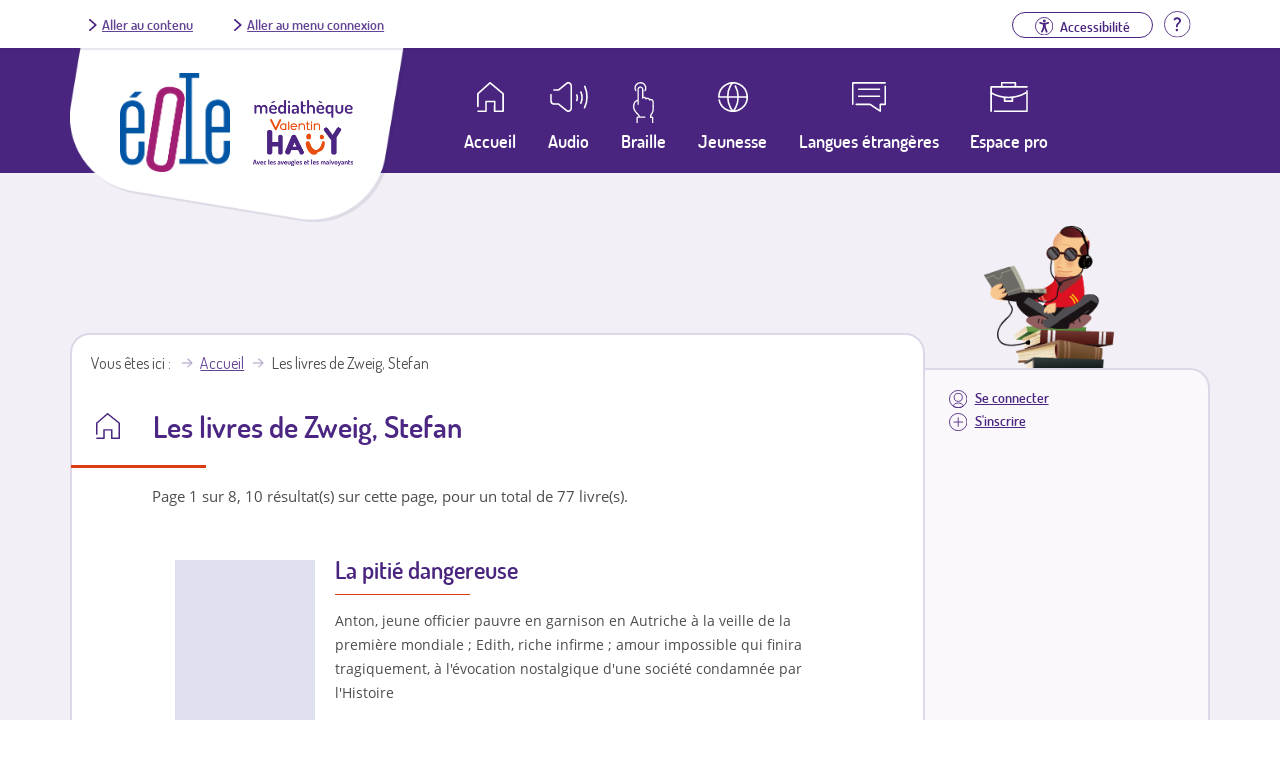

--- FILE ---
content_type: text/html; charset=utf-8
request_url: https://eole.avh.asso.fr/auteur/Zweig,%20Stefan
body_size: 6428
content:
<!DOCTYPE html>
<!--[if IEMobile 7]><html class="iem7" lang="fr" dir="ltr"><![endif]-->
<!--[if lte IE 6]><html class="lt-ie9 lt-ie8 lt-ie7" lang="fr" dir="ltr"><![endif]-->
<!--[if (IE 7)&(!IEMobile)]><html class="lt-ie9 lt-ie8" lang="fr" dir="ltr"><![endif]-->
<!--[if IE 8]><html class="lt-ie9" lang="fr" dir="ltr"><![endif]-->
<!--[if (gte IE 9)|(gt IEMobile 7)]><!--><html lang="fr" dir="ltr"><!--<![endif]-->
<head>
<meta charset="utf-8" />
<link rel="shortcut icon" href="https://eole.avh.asso.fr/sites/all/themes/avh-mediatheque/favicon.ico" type="image/vnd.microsoft.icon" />
<meta name="viewport" content="width=device-width, initial-scale=1" />
<meta name="MobileOptimized" content="width" />
<meta name="HandheldFriendly" content="true" />
<meta name="apple-mobile-web-app-capable" content="yes" />
<title>Résultat de recherche pour l'auteur Zweig, Stefan Page 1 sur 8, 10 résultat(s) sur cette page, pour un total de 77 livre(s)</title>
<style>
@import url("https://eole.avh.asso.fr/modules/system/system.base.css?sqdpgq");
@import url("https://eole.avh.asso.fr/modules/system/system.menus.css?sqdpgq");
@import url("https://eole.avh.asso.fr/modules/system/system.messages.css?sqdpgq");
@import url("https://eole.avh.asso.fr/modules/system/system.theme.css?sqdpgq");
</style>
<style>
@import url("https://eole.avh.asso.fr/sites/all/modules/contrib/date/date_api/date.css?sqdpgq");
@import url("https://eole.avh.asso.fr/modules/field/theme/field.css?sqdpgq");
@import url("https://eole.avh.asso.fr/sites/all/modules/contrib/logintoboggan/logintoboggan.css?sqdpgq");
@import url("https://eole.avh.asso.fr/modules/node/node.css?sqdpgq");
@import url("https://eole.avh.asso.fr/modules/search/search.css?sqdpgq");
@import url("https://eole.avh.asso.fr/modules/user/user.css?sqdpgq");
@import url("https://eole.avh.asso.fr/sites/all/modules/contrib/views/css/views.css?sqdpgq");
@import url("https://eole.avh.asso.fr/sites/all/modules/contrib/media/modules/media_wysiwyg/css/media_wysiwyg.base.css?sqdpgq");
</style>
<style>
@import url("https://eole.avh.asso.fr/sites/all/modules/contrib/ctools/css/ctools.css?sqdpgq");
@import url("https://eole.avh.asso.fr/sites/all/modules/contrib/text_resize/text_resize.css?sqdpgq");
@import url("https://eole.avh.asso.fr/sites/all/modules/contrib/taxonomy_access/taxonomy_access.css?sqdpgq");
@import url("https://eole.avh.asso.fr/modules/taxonomy/taxonomy.css?sqdpgq");
@import url("https://eole.avh.asso.fr/sites/all/themes/avh-mediatheque/css/classic-toolbar.min.4fc15a34.css?sqdpgq");
</style>
<style media="screen">
@import url("https://eole.avh.asso.fr/sites/all/themes/adaptivetheme/at_core/css/at.layout.css?sqdpgq");
@import url("https://eole.avh.asso.fr/sites/all/themes/avh-mediatheque/css/avh.css?sqdpgq");
@import url("https://eole.avh.asso.fr/sites/all/themes/avh-mediatheque/css/global.base.css?sqdpgq");
@import url("https://eole.avh.asso.fr/sites/all/themes/avh-mediatheque/css/global.styles.css?sqdpgq");
@import url("https://eole.avh.asso.fr/sites/all/themes/avh-mediatheque/css/font-awesome.min.css?sqdpgq");
</style>
<link type="text/css" rel="stylesheet" href="https://eole.avh.asso.fr/sites/default/files/adaptivetheme/avh_mediatheque_files/avh_mediatheque.responsive.layout.css?sqdpgq" media="only screen" />
<link type="text/css" rel="stylesheet" href="https://eole.avh.asso.fr/sites/all/themes/avh-mediatheque/css/responsive.custom.css?sqdpgq" media="only screen" />
<link type="text/css" rel="stylesheet" href="https://eole.avh.asso.fr/sites/all/themes/avh-mediatheque/css/responsive.smartphone.portrait.css?sqdpgq" media="only screen and (max-width:320px)" />
<link type="text/css" rel="stylesheet" href="https://eole.avh.asso.fr/sites/all/themes/avh-mediatheque/css/responsive.smartphone.landscape.css?sqdpgq" media="only screen and (min-width:321px) and (max-width:480px)" />
<link type="text/css" rel="stylesheet" href="https://eole.avh.asso.fr/sites/all/themes/avh-mediatheque/css/responsive.tablet.portrait.css?sqdpgq" media="only screen and (min-width:481px) and (max-width:768px)" />
<link type="text/css" rel="stylesheet" href="https://eole.avh.asso.fr/sites/all/themes/avh-mediatheque/css/responsive.tablet.landscape.css?sqdpgq" media="only screen and (min-width:769px) and (max-width:1024px)" />
<link type="text/css" rel="stylesheet" href="https://eole.avh.asso.fr/sites/all/themes/avh-mediatheque/css/responsive.desktop.css?sqdpgq" media="only screen and (min-width:1025px)" />

<!--[if (lt IE 9)&(!IEMobile 7)]>
<style media="screen">
@import url("https://eole.avh.asso.fr/sites/default/files/adaptivetheme/avh_mediatheque_files/avh_mediatheque.lt-ie9.layout.css?sqdpgq");
</style>
<![endif]-->
<script src="https://eole.avh.asso.fr/sites/default/files/js/js_YD9ro0PAqY25gGWrTki6TjRUG8TdokmmxjfqpNNfzVU.js"></script>
<script src="https://eole.avh.asso.fr/sites/default/files/js/js_CC-zfeuQHcDhFtVRuKW53h30TL7j_105J32Nz8b8R38.js"></script>
<script src="https://eole.avh.asso.fr/sites/default/files/js/js_X9WCmNpbJZJCKCs33D6eKeQEYrFWQ7b9tbSIp46cxRo.js"></script>
<script>var text_resize_scope = "body";
    var text_resize_minimum = "13";
    var text_resize_maximum = "36";
    var text_resize_line_height_allow = 0;
    var text_resize_line_height_min = "16";
    var text_resize_line_height_max = "42";</script>
<script src="https://eole.avh.asso.fr/sites/default/files/js/js_yrbuGASa6VTN1eTNdZTcYupCG0eRNfV8JLNLp4b5fq0.js"></script>
<script>(function(i,s,o,g,r,a,m){i["GoogleAnalyticsObject"]=r;i[r]=i[r]||function(){(i[r].q=i[r].q||[]).push(arguments)},i[r].l=1*new Date();a=s.createElement(o),m=s.getElementsByTagName(o)[0];a.async=1;a.src=g;m.parentNode.insertBefore(a,m)})(window,document,"script","//www.google-analytics.com/analytics.js","ga");ga("create", "UA-3111067-10", {"cookieDomain":"auto"});ga("set", "anonymizeIp", true);ga("send", "pageview");</script>
<script src="https://eole.avh.asso.fr/sites/default/files/js/js_XmrvvC8kyGGANYxjarJWwnajjoXBGf-up2tsqadjFKA.js"></script>
<script src="https://eole.avh.asso.fr/sites/default/files/js/js_U58PUFlpHERYC-5UhasXwkrTNHFrMclrZ3pqTda8gLc.js"></script>
<script>jQuery.extend(Drupal.settings, {"basePath":"\/","pathPrefix":"","setHasJsCookie":0,"ajaxPageState":{"theme":"avh_mediatheque","theme_token":"Fw_h4pc0P-O-sCuSd4v_ctsCfh-sEohmI3-8OtaHlSI","js":{"misc\/jquery.js":1,"misc\/jquery-extend-3.4.0.js":1,"misc\/jquery-html-prefilter-3.5.0-backport.js":1,"misc\/jquery.once.js":1,"misc\/drupal.js":1,"misc\/jquery.cookie.js":1,"public:\/\/languages\/fr_B2MFK6CxLMeEM8iMPxJ0XRqo3OemEg6mHRH1gvfzVsY.js":1,"sites\/all\/modules\/custom\/avh_download_limit\/avh_download_limit.js":1,"sites\/all\/modules\/contrib\/konamicode\/konamicode.js":1,"0":1,"sites\/all\/modules\/contrib\/text_resize\/text_resize.js":1,"sites\/all\/modules\/google_analytics\/googleanalytics.js":1,"1":1,"sites\/all\/themes\/avh-mediatheque\/js\/toolbar.js":1,"sites\/all\/themes\/avh-mediatheque\/js\/avh.js":1},"css":{"modules\/system\/system.base.css":1,"modules\/system\/system.menus.css":1,"modules\/system\/system.messages.css":1,"modules\/system\/system.theme.css":1,"sites\/all\/modules\/contrib\/date\/date_api\/date.css":1,"modules\/field\/theme\/field.css":1,"sites\/all\/modules\/contrib\/logintoboggan\/logintoboggan.css":1,"modules\/node\/node.css":1,"modules\/search\/search.css":1,"modules\/user\/user.css":1,"sites\/all\/modules\/contrib\/views\/css\/views.css":1,"sites\/all\/modules\/contrib\/media\/modules\/media_wysiwyg\/css\/media_wysiwyg.base.css":1,"sites\/all\/modules\/contrib\/ctools\/css\/ctools.css":1,"sites\/all\/modules\/contrib\/text_resize\/text_resize.css":1,"sites\/all\/modules\/contrib\/taxonomy_access\/taxonomy_access.css":1,"modules\/taxonomy\/taxonomy.css":1,"sites\/all\/themes\/avh-mediatheque\/css\/classic-toolbar.min.4fc15a34.css":1,"sites\/all\/themes\/adaptivetheme\/at_core\/css\/at.layout.css":1,"sites\/all\/themes\/avh-mediatheque\/css\/avh.css":1,"sites\/all\/themes\/avh-mediatheque\/css\/global.base.css":1,"sites\/all\/themes\/avh-mediatheque\/css\/global.styles.css":1,"sites\/all\/themes\/avh-mediatheque\/css\/font-awesome.min.css":1,"public:\/\/adaptivetheme\/avh_mediatheque_files\/avh_mediatheque.responsive.layout.css":1,"sites\/all\/themes\/avh-mediatheque\/css\/responsive.custom.css":1,"sites\/all\/themes\/avh-mediatheque\/css\/responsive.smartphone.portrait.css":1,"sites\/all\/themes\/avh-mediatheque\/css\/responsive.smartphone.landscape.css":1,"sites\/all\/themes\/avh-mediatheque\/css\/responsive.tablet.portrait.css":1,"sites\/all\/themes\/avh-mediatheque\/css\/responsive.tablet.landscape.css":1,"sites\/all\/themes\/avh-mediatheque\/css\/responsive.desktop.css":1,"public:\/\/adaptivetheme\/avh_mediatheque_files\/avh_mediatheque.lt-ie9.layout.css":1}},"konamicodeR":"\/sites\/all\/modules\/contrib\/konamicode","konamicode":{"raptorize":true},"googleanalytics":{"trackOutbound":1,"trackMailto":1,"trackDownload":1,"trackDownloadExtensions":"7z|aac|arc|arj|asf|asx|avi|bin|csv|doc(x|m)?|dot(x|m)?|exe|flv|gif|gz|gzip|hqx|jar|jpe?g|js|mp(2|3|4|e?g)|mov(ie)?|msi|msp|pdf|phps|png|ppt(x|m)?|pot(x|m)?|pps(x|m)?|ppam|sld(x|m)?|thmx|qtm?|ra(m|r)?|sea|sit|tar|tgz|torrent|txt|wav|wma|wmv|wpd|xls(x|m|b)?|xlt(x|m)|xlam|xml|z|zip"},"urlIsAjaxTrusted":{"\/search\/node":true}});</script>
</head>
<body class="html not-front not-logged-in one-sidebar sidebar-second page-auteur page-auteur-zweig-stefan theme-default site-name-hidden lang-fr site-name-éole-un-service-de-la-médiathèque-valentin-haüy section-auteur no-result">

  <div id="background">

        
<div id="page" class="page">

  <header  id="header" role="banner">

    
    <div id="header-top">
      <div class="container">
        <div class="row">
          <div class="skiplinks">
            <a href="#content" class="skiplink">Aller au contenu</a>
            <a href="#menusecondaireuser" class="skiplink" id="go-to-second-menu">Aller au menu connexion</a>
          </div>
          <!-- region: headertop -->
          <div class="region region-headertop"><div class="region-inner clearfix"><div id="block-menu-menu-connexion" class="block block-menu no-title odd first last block-count-1 block-region-headertop block-menu-connexion"  role="navigation"><div class="block-inner clearfix">  
  
  <div class="block-content content"><ul class="menu clearfix"><li class="first last leaf"><li class="leaf help"><a href="/aide" title="Aller à la page d'aide"><img src="/sites/all/themes/avh-mediatheque/images/aide.svg" alt><span class="element-invisible">Aide</span></a></li></li>
</ul></div>
  </div></div></div></div>        </div>
      </div>
    </div>

          <!-- start: Branding -->
      <div id="branding" class="branding-elements clearfix">
        <div class="container">
          <div class="row">
            <div class="logos-wrapper">
                                                <div id="logo">
                                        <a href="/" title="Page d'accueil">
                      <img src="https://eole.avh.asso.fr/sites/all/themes/avh-mediatheque/logo.png" alt="Éole, un service de la Médiathèque Valentin Haüy - retour à l'accueil" /></a>
                  </div>
                              
                              <div id="logo-mediatheque">
                  <a href="http://www.avh.asso.fr/mediatheque/mediatheque.php" title="Afficher le site de la médiathèque (nouvelle fenêtre)" target="_blank"><img class="image-style-none" src="https://eole.avh.asso.fr/sites/all/themes/avh-mediatheque/images/logo-mediatheque.png" alt="Médiathèque Valentin Haüy" /></a>                </div>
                          </div>
          </div>

          
          
          <!-- region: Leaderboard -->
          <div class="region region-leaderboard"><div class="region-inner clearfix"><nav id="block-system-navigation" class="block block-system block-menu no-title odd first last block-count-2 block-region-leaderboard block-navigation"  role="navigation"><div class="block-inner clearfix">  
  
  <div class="block-content content"><button id="close-menu" aria-label="Fermer le menu"><span>Fermer</span><img src="/sites/all/themes/avh-mediatheque/images/close.svg" alt></button><ul id="menu-navigation" class="menu"><li class="first collapsed"><a class="link-container"href="https://eole.avh.asso.fr"><span class="link-text">Accueil</span></a></li>
<li class="collapsed"><a href="/moteur-de-recherche/audio">Audio</a></li>
<li class="collapsed"><a href="/moteur-de-recherche/braille">Braille</a></li>
<li class="collapsed"><a href="/moteur-de-recherche/jeunesse">Jeunesse</a></li>
<li class="leaf"><a href="/moteur-de-recherche/langues-etrangeres">Langues étrangères</a></li>
<li class="collapsed"><a href="/espace-pro">Espace pro</a></li>
<li class="leaf login"><a id="mobile-connexion" href="/user/login">Se connecter</a></li>
<li class="last leaf signin"><a href="/inscription-eole">S'inscrire</a></li>
<li class="leaf btn-menu"><button id="open-menu" aria-label="Ouvrir le menu"><img src="/sites/all/themes/avh-mediatheque/images/menu.svg" alt><span>Menu</span></button></li></ul></div>
  </div></nav></div></div>
        </div><!-- /end #branding -->
      
    <!-- region: Header -->
      </header>


    <!-- Authentified partner's session -->


    
  <!-- Navigation elements -->
      

  <!-- Help -->
  
  <!-- region: Secondary Content -->
  
  <div id="columns" class="columns container">

    <!-- regions: Sidebar second -->
    <div class="region region-sidebar-second sidebar"><div class="region-inner clearfix"><div id="block-menu-menu-menusecondaireuser" class="block block-menu no-title odd first last block-count-3 block-region-sidebar-second block-menu-menusecondaireuser"  role="navigation"><div class="block-inner clearfix">  
  
  <div class="block-content content"><nav id="menusecondaireuser" role="navigation"><ul class="menu clearfix"><li class="first leaf login"><a href="/user/login?destination=/auteur/Zweig,%20Stefan">Se connecter</a></li>
<li class="last leaf signin"><a href="/inscription-eole">S'inscrire</a></li>
</ul></nav></div>
  </div></div></div></div>
    <!-- regions: Sidebar first -->
    
    <div id="content-column" class="content-column" role="main">
      <div class="content-inner">

        <!-- region: Highlighted -->
        
        <section id="main-content">

          
                      <header id="main-content-header" class="clearfix">

              <!-- Breadcrumbs -->
              <div id="breadcrumb" class="clearfix"><nav class="breadcrumb-wrapper with-breadcrumb-label clearfix"><span class="breadcrumb-label">Vous êtes ici</span><ol id="crumbs" class="clearfix"><li class="crumb crumb-first"><a href="/">Accueil</a></li><li class="crumb crumb-last"><span class="crumb-title">Les livres de Zweig, Stefan</span></li></ol></nav></div>
                              <h1 id="page-title">
                  Les livres de Zweig, Stefan                </h1>
              
              
            </header>
          
          <!-- region: Main Content -->
                      <div id="content" class="region">
              <div id="block-system-main" class="block block-system no-title odd first last block-count-4 block-region-content block-main" >  
  
  <div id="search-results"><p>Page 1 sur 8, 10 résultat(s) sur cette page, pour un total de 77 livre(s).</p><div class="item-list"><ul id="listing-results" class="listing-class"><li class="first">
<div id="LivreNotice" class="ds-1col node node-livre-numerique contextual-links-region article even node-search-result view-mode-search_result clearfix">


    <div class="field field-name-couverturelivre field-type-ds field-label-hidden view-mode-result_author_noflag_nogenre"><div class="field-items"><div class="field-item even"><img alt="" src=https://eole.avh.asso.fr/sites/all/themes/avh-mediatheque/images/livre_image_decorative.png></div></div></div><div class="field field-name-title field-type-ds field-label-hidden view-mode-result_author_noflag_nogenre"><div class="field-items"><div class="field-item even"><h3><a href="/la-piti%C3%A9-dangereuse-0">La pitié dangereuse</a></h3></div></div></div><div class="field field-name-body field-type-text-with-summary field-label-hidden view-mode-result_author_noflag_nogenre"><div class="field-items"><div class="field-item even"><p>Anton, jeune officier pauvre en garnison en Autriche à la veille de la première mondiale ; Edith, riche infirme ;   amour impossible qui finira tragiquement, à   l&#039;évocation nostalgique d&#039;une société condamnée   par l&#039;Histoire</p>
</div></div></div><div class="field field-name-field-support field-type-taxonomy-term-reference field-label-inline clearfix view-mode-result_author_noflag_nogenre"><div class="field-label">Support&nbsp;:&nbsp;</div><div class="field-items"><div class="field-item even"><span class="ds-1col taxonomy-term vocabulary-support view-mode-token clearfix">

  
  <div class="field field-name-field-label field-type-text field-label-hidden view-mode-token"><div class="field-items"><div class="field-item even">Braille intégral</div></div></div></span>

</div></div></div><div class="field field-name-field-genre field-type-taxonomy-term-reference field-label-inline clearfix view-mode-result_author_noflag_nogenre"><div class="field-label">Genre&nbsp;:&nbsp;</div><div class="field-items"><div class="field-item even">Romans</div></div></div><div class="field field-name-field-temps-enregistrement field-type-text field-label-inline clearfix view-mode-result_author_noflag_nogenre"><div class="field-label">Durée&nbsp;:&nbsp;</div><div class="field-items"><div class="field-item even">TL - 15 vol.</div></div></div>


</div></li>
<li>
<div id="LivreNotice" class="ds-1col node node-livre-numerique contextual-links-region article even node-search-result view-mode-search_result clearfix">


    <div class="field field-name-couverturelivre field-type-ds field-label-hidden view-mode-result_author_noflag_nogenre"><div class="field-items"><div class="field-item even"><img alt="" src=https://eole.avh.asso.fr/sites/all/themes/avh-mediatheque/images/livre_image_decorative.png></div></div></div><div class="field field-name-title field-type-ds field-label-hidden view-mode-result_author_noflag_nogenre"><div class="field-items"><div class="field-item even"><h3><a href="/le-bouquiniste-de-mendel-0">Le bouquiniste de mendel</a></h3></div></div></div><div class="field field-name-body field-type-text-with-summary field-label-hidden view-mode-result_author_noflag_nogenre"><div class="field-items"><div class="field-item even"></div></div></div><div class="field field-name-field-support field-type-taxonomy-term-reference field-label-inline clearfix view-mode-result_author_noflag_nogenre"><div class="field-label">Support&nbsp;:&nbsp;</div><div class="field-items"><div class="field-item even"><span class="ds-1col taxonomy-term vocabulary-support view-mode-token clearfix">

  
  <div class="field field-name-field-label field-type-text field-label-hidden view-mode-token"><div class="field-items"><div class="field-item even">Braille intégral</div></div></div></span>

</div></div></div><div class="field field-name-field-genre field-type-taxonomy-term-reference field-label-inline clearfix view-mode-result_author_noflag_nogenre"><div class="field-label">Genre&nbsp;:&nbsp;</div><div class="field-items"><div class="field-item even">Nouvelles</div></div></div><div class="field field-name-field-temps-enregistrement field-type-text field-label-inline clearfix view-mode-result_author_noflag_nogenre"><div class="field-label">Durée&nbsp;:&nbsp;</div><div class="field-items"><div class="field-item even">TL - 1 vol.</div></div></div>


</div></li>
<li>
<div id="LivreNotice" class="ds-1col node node-livre-numerique contextual-links-region article even node-search-result view-mode-search_result clearfix">


    <div class="field field-name-couverturelivre field-type-ds field-label-hidden view-mode-result_author_noflag_nogenre"><div class="field-items"><div class="field-item even"><img alt="" src=https://images-eu.ssl-images-amazon.com/images/I/41rcWTOmzML._SL200_.jpg></div></div></div><div class="field field-name-title field-type-ds field-label-hidden view-mode-result_author_noflag_nogenre"><div class="field-items"><div class="field-item even"><h3><a href="/le-monde-dhier-souvenirs-dun-europ%C3%A9en-2">Le monde d&#039;hier. souvenirs d&#039;un européen</a></h3></div></div></div><div class="field field-name-body field-type-text-with-summary field-label-hidden view-mode-result_author_noflag_nogenre"><div class="field-items"><div class="field-item even"><p>L&#039;auteur fait revivre l&#039;insouciance de la Belle Epoque, l&#039;ébranlement de l&#039;Europe, les régimes totalitaires</p>
</div></div></div><div class="field field-name-field-support field-type-taxonomy-term-reference field-label-inline clearfix view-mode-result_author_noflag_nogenre"><div class="field-label">Support&nbsp;:&nbsp;</div><div class="field-items"><div class="field-item even"><span class="ds-1col taxonomy-term vocabulary-support view-mode-token clearfix">

  
  <div class="field field-name-field-label field-type-text field-label-hidden view-mode-token"><div class="field-items"><div class="field-item even">Braille abrégé</div></div></div></span>

</div></div></div><div class="field field-name-field-genre field-type-taxonomy-term-reference field-label-inline clearfix view-mode-result_author_noflag_nogenre"><div class="field-label">Genre&nbsp;:&nbsp;</div><div class="field-items"><div class="field-item even">Europe</div></div></div><div class="field field-name-field-temps-enregistrement field-type-text field-label-inline clearfix view-mode-result_author_noflag_nogenre"><div class="field-label">Durée&nbsp;:&nbsp;</div><div class="field-items"><div class="field-item even">AOE - 16 vol.</div></div></div>


</div></li>
<li>
<div id="LivreNotice" class="ds-1col node node-livre-numerique contextual-links-region article even node-search-result view-mode-search_result clearfix">


    <div class="field field-name-couverturelivre field-type-ds field-label-hidden view-mode-result_author_noflag_nogenre"><div class="field-items"><div class="field-item even"><img alt="" src=https://eole.avh.asso.fr/sites/all/themes/avh-mediatheque/images/livre_image_decorative.png></div></div></div><div class="field field-name-title field-type-ds field-label-hidden view-mode-result_author_noflag_nogenre"><div class="field-items"><div class="field-item even"><h3><a href="/la-gu%C3%A9rison-par-lesprit-mesmer-baker-eddy-sigmund-freud-0">La guérison par l&#039;esprit : mesmer, baker-eddy, sigmund freud</a></h3></div></div></div><div class="field field-name-body field-type-text-with-summary field-label-hidden view-mode-result_author_noflag_nogenre"><div class="field-items"><div class="field-item even"></div></div></div><div class="field field-name-field-support field-type-taxonomy-term-reference field-label-inline clearfix view-mode-result_author_noflag_nogenre"><div class="field-label">Support&nbsp;:&nbsp;</div><div class="field-items"><div class="field-item even"><span class="ds-1col taxonomy-term vocabulary-support view-mode-token clearfix">

  
  <div class="field field-name-field-label field-type-text field-label-hidden view-mode-token"><div class="field-items"><div class="field-item even">Braille abrégé</div></div></div></span>

</div></div></div><div class="field field-name-field-genre field-type-taxonomy-term-reference field-label-inline clearfix view-mode-result_author_noflag_nogenre"><div class="field-label">Genre&nbsp;:&nbsp;</div><div class="field-items"><div class="field-item even">Philosophie</div></div></div><div class="field field-name-field-temps-enregistrement field-type-text field-label-inline clearfix view-mode-result_author_noflag_nogenre"><div class="field-label">Durée&nbsp;:&nbsp;</div><div class="field-items"><div class="field-item even">AOE - 9 vol.</div></div></div>


</div></li>
<li>
<div id="LivreNotice" class="ds-1col node node-livre-numerique contextual-links-region article even node-search-result view-mode-search_result clearfix">


    <div class="field field-name-couverturelivre field-type-ds field-label-hidden view-mode-result_author_noflag_nogenre"><div class="field-items"><div class="field-item even"><img alt="" src=https://images-eu.ssl-images-amazon.com/images/I/41YnWuicCXL._SL200_.jpg></div></div></div><div class="field field-name-title field-type-ds field-label-hidden view-mode-result_author_noflag_nogenre"><div class="field-items"><div class="field-item even"><h3><a href="/hommes-et-destins-1">Hommes et destins</a></h3></div></div></div><div class="field field-name-body field-type-text-with-summary field-label-hidden view-mode-result_author_noflag_nogenre"><div class="field-items"><div class="field-item even"><p>Vingt-deux textes de l&#039;auteur journaliste, conférencier, préfacier, sont réunis dans ce volume</p>
</div></div></div><div class="field field-name-field-support field-type-taxonomy-term-reference field-label-inline clearfix view-mode-result_author_noflag_nogenre"><div class="field-label">Support&nbsp;:&nbsp;</div><div class="field-items"><div class="field-item even"><span class="ds-1col taxonomy-term vocabulary-support view-mode-token clearfix">

  
  <div class="field field-name-field-label field-type-text field-label-hidden view-mode-token"><div class="field-items"><div class="field-item even">Braille intégral</div></div></div></span>

</div></div></div><div class="field field-name-field-genre field-type-taxonomy-term-reference field-label-inline clearfix view-mode-result_author_noflag_nogenre"><div class="field-label">Genre&nbsp;:&nbsp;</div><div class="field-items"><div class="field-item even">Ecrivains et histoire de la littérature</div></div></div><div class="field field-name-field-temps-enregistrement field-type-text field-label-inline clearfix view-mode-result_author_noflag_nogenre"><div class="field-label">Durée&nbsp;:&nbsp;</div><div class="field-items"><div class="field-item even">TL - 8 vol.</div></div></div>


</div></li>
<li>
<div id="LivreNotice" class="ds-1col node node-livre-numerique contextual-links-region article even node-search-result view-mode-search_result clearfix">


    <div class="field field-name-couverturelivre field-type-ds field-label-hidden view-mode-result_author_noflag_nogenre"><div class="field-items"><div class="field-item even"><img alt="" src=https://eole.avh.asso.fr/sites/all/themes/avh-mediatheque/images/livre_image_decorative.png></div></div></div><div class="field field-name-title field-type-ds field-label-hidden view-mode-result_author_noflag_nogenre"><div class="field-items"><div class="field-item even"><h3><a href="/vingt-quatre-heures-de-la-vie-dune-femme-2">Vingt-quatre heures de la vie d&#039;une femme</a></h3></div></div></div><div class="field field-name-body field-type-text-with-summary field-label-hidden view-mode-result_author_noflag_nogenre"><div class="field-items"><div class="field-item even"></div></div></div><div class="field field-name-field-support field-type-taxonomy-term-reference field-label-inline clearfix view-mode-result_author_noflag_nogenre"><div class="field-label">Support&nbsp;:&nbsp;</div><div class="field-items"><div class="field-item even"><span class="ds-1col taxonomy-term vocabulary-support view-mode-token clearfix">

  
  <div class="field field-name-field-label field-type-text field-label-hidden view-mode-token"><div class="field-items"><div class="field-item even">Braille abrégé</div></div></div></span>

</div></div></div><div class="field field-name-field-genre field-type-taxonomy-term-reference field-label-inline clearfix view-mode-result_author_noflag_nogenre"><div class="field-label">Genre&nbsp;:&nbsp;</div><div class="field-items"><div class="field-item even">Romans</div></div></div><div class="field field-name-field-temps-enregistrement field-type-text field-label-inline clearfix view-mode-result_author_noflag_nogenre"><div class="field-label">Durée&nbsp;:&nbsp;</div><div class="field-items"><div class="field-item even">AOE - 2 vol.</div></div></div>


</div></li>
<li>
<div id="LivreNotice" class="ds-1col node node-livre-numerique contextual-links-region article even node-search-result view-mode-search_result clearfix">


    <div class="field field-name-couverturelivre field-type-ds field-label-hidden view-mode-result_author_noflag_nogenre"><div class="field-items"><div class="field-item even"><img alt="" src=https://images-eu.ssl-images-amazon.com/images/I/51-XKNXq1pL._SL200_.jpg></div></div></div><div class="field field-name-title field-type-ds field-label-hidden view-mode-result_author_noflag_nogenre"><div class="field-items"><div class="field-item even"><h3><a href="/amerigo-r%C3%A9cit-dune-erreur-historique-2">Amerigo : Récit d&#039;une erreur historique</a></h3></div></div></div><div class="field field-name-body field-type-text-with-summary field-label-hidden view-mode-result_author_noflag_nogenre"><div class="field-items"><div class="field-item even"><p>L&#039;Amérique porte le nom de Florentin Amerigo Vespucci alors que Chr. Colomb fit la découverte. L&#039;auteur rend justice à cet inconnu</p>
</div></div></div><div class="field field-name-field-support field-type-taxonomy-term-reference field-label-inline clearfix view-mode-result_author_noflag_nogenre"><div class="field-label">Support&nbsp;:&nbsp;</div><div class="field-items"><div class="field-item even"><span class="ds-1col taxonomy-term vocabulary-support view-mode-token clearfix">

  
  <div class="field field-name-field-label field-type-text field-label-hidden view-mode-token"><div class="field-items"><div class="field-item even">Braille intégral</div></div></div></span>

</div></div></div><div class="field field-name-field-genre field-type-taxonomy-term-reference field-label-inline clearfix view-mode-result_author_noflag_nogenre"><div class="field-label">Genre&nbsp;:&nbsp;</div><div class="field-items"><div class="field-item even">Etats-Unis</div></div></div><div class="field field-name-field-temps-enregistrement field-type-text field-label-inline clearfix view-mode-result_author_noflag_nogenre"><div class="field-label">Durée&nbsp;:&nbsp;</div><div class="field-items"><div class="field-item even">TL - 4 vol.</div></div></div>


</div></li>
<li>
<div id="LivreNotice" class="ds-1col node node-livre-numerique contextual-links-region article even node-search-result view-mode-search_result clearfix">


    <div class="field field-name-couverturelivre field-type-ds field-label-hidden view-mode-result_author_noflag_nogenre"><div class="field-items"><div class="field-item even"><img alt="" src=https://images-eu.ssl-images-amazon.com/images/I/41eKeujY9uL._SL200_.jpg></div></div></div><div class="field field-name-title field-type-ds field-label-hidden view-mode-result_author_noflag_nogenre"><div class="field-items"><div class="field-item even"><h3><a href="/clarissa-2">Clarissa</a></h3></div></div></div><div class="field field-name-body field-type-text-with-summary field-label-hidden view-mode-result_author_noflag_nogenre"><div class="field-items"><div class="field-item even"><p>Le monde entre 1902 et le début de la seconde guerre mondiale vu à travers l&#039;expérience d&#039;une femme</p>
</div></div></div><div class="field field-name-field-support field-type-taxonomy-term-reference field-label-inline clearfix view-mode-result_author_noflag_nogenre"><div class="field-label">Support&nbsp;:&nbsp;</div><div class="field-items"><div class="field-item even"><span class="ds-1col taxonomy-term vocabulary-support view-mode-token clearfix">

  
  <div class="field field-name-field-label field-type-text field-label-hidden view-mode-token"><div class="field-items"><div class="field-item even">Braille intégral</div></div></div></span>

</div></div></div><div class="field field-name-field-genre field-type-taxonomy-term-reference field-label-inline clearfix view-mode-result_author_noflag_nogenre"><div class="field-label">Genre&nbsp;:&nbsp;</div><div class="field-items"><div class="field-item even">Romans</div></div></div><div class="field field-name-field-temps-enregistrement field-type-text field-label-inline clearfix view-mode-result_author_noflag_nogenre"><div class="field-label">Durée&nbsp;:&nbsp;</div><div class="field-items"><div class="field-item even">TL - 9 vol.</div></div></div>


</div></li>
<li>
<div id="LivreNotice" class="ds-1col node node-livre-numerique contextual-links-region article even node-search-result view-mode-search_result clearfix">


    <div class="field field-name-couverturelivre field-type-ds field-label-hidden view-mode-result_author_noflag_nogenre"><div class="field-items"><div class="field-item even"><img alt="" src=https://eole.avh.asso.fr/sites/all/themes/avh-mediatheque/images/livre_image_decorative.png></div></div></div><div class="field field-name-title field-type-ds field-label-hidden view-mode-result_author_noflag_nogenre"><div class="field-items"><div class="field-item even"><h3><a href="/les-heures-%C3%A9toil%C3%A9es-de-lhumanit%C3%A9-0">Les heures étoilées de l&#039;humanité</a></h3></div></div></div><div class="field field-name-body field-type-text-with-summary field-label-hidden view-mode-result_author_noflag_nogenre"><div class="field-items"><div class="field-item even"><p>A travers douze récits, Zweig tente de montrer que l&#039;Histoire procède par bonds : une succession de faits banals est interrompue par des événements clés où une décision capitale se condense en un seul jour, une seule heure et souvent une seule minute.</p>
</div></div></div><div class="field field-name-field-support field-type-taxonomy-term-reference field-label-inline clearfix view-mode-result_author_noflag_nogenre"><div class="field-label">Support&nbsp;:&nbsp;</div><div class="field-items"><div class="field-item even"><span class="ds-1col taxonomy-term vocabulary-support view-mode-token clearfix">

  
  <div class="field field-name-field-label field-type-text field-label-hidden view-mode-token"><div class="field-items"><div class="field-item even">Braille abrégé</div></div></div></span>

</div></div></div><div class="field field-name-field-genre field-type-taxonomy-term-reference field-label-inline clearfix view-mode-result_author_noflag_nogenre"><div class="field-label">Genre&nbsp;:&nbsp;</div><div class="field-items"><div class="field-item even">Romans</div></div></div><div class="field field-name-field-temps-enregistrement field-type-text field-label-inline clearfix view-mode-result_author_noflag_nogenre"><div class="field-label">Durée&nbsp;:&nbsp;</div><div class="field-items"><div class="field-item even">AOE - 4 vol.</div></div></div>


</div></li>
<li class="last">
<div id="LivreNotice" class="ds-1col node node-livre-numerique contextual-links-region article even node-search-result view-mode-search_result clearfix">


    <div class="field field-name-couverturelivre field-type-ds field-label-hidden view-mode-result_author_noflag_nogenre"><div class="field-items"><div class="field-item even"><img alt="" src=https://images-eu.ssl-images-amazon.com/images/I/51N-mw3iApL._SL200_.jpg></div></div></div><div class="field field-name-title field-type-ds field-label-hidden view-mode-result_author_noflag_nogenre"><div class="field-items"><div class="field-item even"><h3><a href="/lamour-derika-ewald-1">L&#039;amour d&#039;erika ewald</a></h3></div></div></div><div class="field field-name-body field-type-text-with-summary field-label-hidden view-mode-result_author_noflag_nogenre"><div class="field-items"><div class="field-item even"><p>Quatre nouvelles : des personnages à la croisée de leur destin, dans la mort ou vers la sagesse</p>
</div></div></div><div class="field field-name-field-support field-type-taxonomy-term-reference field-label-inline clearfix view-mode-result_author_noflag_nogenre"><div class="field-label">Support&nbsp;:&nbsp;</div><div class="field-items"><div class="field-item even"><span class="ds-1col taxonomy-term vocabulary-support view-mode-token clearfix">

  
  <div class="field field-name-field-label field-type-text field-label-hidden view-mode-token"><div class="field-items"><div class="field-item even">Braille abrégé</div></div></div></span>

</div></div></div><div class="field field-name-field-genre field-type-taxonomy-term-reference field-label-inline clearfix view-mode-result_author_noflag_nogenre"><div class="field-label">Genre&nbsp;:&nbsp;</div><div class="field-items"><div class="field-item even">Nouvelles</div></div></div><div class="field field-name-field-temps-enregistrement field-type-text field-label-inline clearfix view-mode-result_author_noflag_nogenre"><div class="field-label">Durée&nbsp;:&nbsp;</div><div class="field-items"><div class="field-item even">AOE - 5 vol.</div></div></div>


</div></li>
</ul></div><h2 class="element-invisible">Pages</h2><div class="item-list"><ul class="pager"><li class="pager-current even first">1</li><li class="pager-item odd"><a title="Aller à la page 2" href="/auteur/Zweig%2C%20Stefan?page=1">2</a></li><li class="pager-item even"><a title="Aller à la page 3" href="/auteur/Zweig%2C%20Stefan?page=2">3</a></li><li class="pager-item odd"><a title="Aller à la page 4" href="/auteur/Zweig%2C%20Stefan?page=3">4</a></li><li class="pager-item even"><a title="Aller à la page 5" href="/auteur/Zweig%2C%20Stefan?page=4">5</a></li><li class="pager-item odd"><a title="Aller à la page 6" href="/auteur/Zweig%2C%20Stefan?page=5">6</a></li><li class="pager-item even"><a title="Aller à la page 7" href="/auteur/Zweig%2C%20Stefan?page=6">7</a></li><li class="pager-item odd"><a title="Aller à la page 8" href="/auteur/Zweig%2C%20Stefan?page=7">8</a></li><li class="pager-next even"><a title="Aller à la page suivante" href="/auteur/Zweig%2C%20Stefan?page=1">suivant <span aria-hidden="true">›</span></a></li><li class="pager-last odd last"><a title="Aller à la dernière page" href="/auteur/Zweig%2C%20Stefan?page=7">dernier <span aria-hidden="true">»</span></a></li></ul></div></div>
  </div>              <!-- Feed icons (RSS, Atom icons etc -->
                          </div>
          
          
        </section><!-- /end #main-content -->

        <!-- region: Content Aside -->
        
      </div><!-- /end .content-inner -->
    </div><!-- /end #content-column -->

  </div><!-- /end #columns -->

  <!-- region: Tertiary Content -->
  
  <!-- region: Footer -->
      <footer id="footer" class="container" role="contentinfo">
      <div class="region region-footer"><div class="region-inner clearfix"><div id="block-menu-menu-footer" class="block block-menu no-title odd first last block-count-5 block-region-footer block-menu-footer" ><div class="block-inner clearfix">  
  
  <div class="block-content content"><ul class="menu clearfix"><li class="first leaf"><a href="/content/contacts">Contact</a></li>
<li class="collapsed"><a href="/aide">Aide</a></li>
<li class="leaf"><a href="/plan-du-site">Plan du site</a></li>
<li class="leaf"><a href="/accessibilit%C3%A9">Accessibilité</a></li>
<li class="collapsed"><a href="/mentions-l%C3%A9gales">Mentions légales et RGPD</a></li>
<li class="leaf"><a href="/m%C3%A9c%C3%A8nes">Mécènes</a></li>
<li class="last leaf"><a href="http://www.avh.asso.fr/" title="Site de l&#039;Association Valentin Haüy (nouvelle fenêtre)" target="_blank">Association Valentin Haüy</a></li>
</ul></div>
  </div></div></div></div>    </footer>
  </div>
      </div>
  </body>
</html>


--- FILE ---
content_type: text/javascript
request_url: https://eole.avh.asso.fr/sites/default/files/js/js_yrbuGASa6VTN1eTNdZTcYupCG0eRNfV8JLNLp4b5fq0.js
body_size: 2969
content:
(function ($) { // JavaScript should be compatible with other libraries than jQuery
  Drupal.behaviors.textResize = { // D7 "Changed Drupal.behaviors to objects having the methods "attach" and "detach"."
    attach: function(context) {
      // Which div or page element are we resizing?
      if (text_resize_scope) { // Admin-specified scope takes precedence.
        if ($('#'+text_resize_scope).length > 0) {
          var element_to_resize = $('#'+text_resize_scope); // ID specified by admin
        }
        else if ($('.'+text_resize_scope).length > 0) {
          var element_to_resize = $('.'+text_resize_scope); // CLASS specified by admin
        }
        else {
          var element_to_resize = $(text_resize_scope); // It's just a tag specified by admin
        }
      }
      else { // Look for some default scopes that might exist.
        if ($('DIV.left-corner').length > 0) {
          var element_to_resize = $('DIV.left-corner'); // Main body div for Garland
        }
        else if ($('#content-inner').length > 0) {
          var element_to_resize = $('#content-inner'); // Main body div for Zen-based themes
        }
        else if ($('#squeeze > #content').length > 0) {
          var element_to_resize = $('#squeeze > #content'); // Main body div for Zen Classic
        }
      }
      // Set the initial font size if necessary
      if ($.cookie('text_resize') != null) {
        element_to_resize.css('font-size', parseFloat($.cookie('text_resize')) + 'px');
      }
      if (text_resize_line_height_allow) {
        // Set the initial line height if necessary
        if ($.cookie('text_resize_line_height') != null) {
          element_to_resize.css('line-height', parseFloat($.cookie('text_resize_line_height')) + 'px');
        }
      }
      // Changer links will change the text size when clicked
      $('a.changer').click(function() {
        // Set the current font size of the specified section as a variable
        var currentFontSize = parseFloat(element_to_resize.css('font-size'), 10);
        // Set the current line-height
        var current_line_height = parseFloat(element_to_resize.css('line-height'), 10);
        // javascript lets us choose which link was clicked, by ID
        if (this.id == 'text_resize_increase') {
          var new_font_size = currentFontSize * 1.2;
          if (text_resize_line_height_allow) { var new_line_height = current_line_height * 1.2; }
          // Allow resizing as long as font size doesn't go above text_resize_maximum.
          if (new_font_size <= text_resize_maximum) {
            $.cookie('text_resize', new_font_size, { path: '/' });
            if (text_resize_line_height_allow) { $.cookie('text_resize_line_height', new_line_height, { path: '/' }); }
            var allow_change = true;
          }
          else {
            $.cookie('text_resize', text_resize_maximum, { path: '/' });
            if (text_resize_line_height_allow) { $.cookie('text_resize_line_height', text_resize_line_height_max, { path: '/' }); }
            var reset_size_max = true;
          }
        }
        else if (this.id == 'text_resize_decrease') {
          var new_font_size = currentFontSize / 1.2;
          if (text_resize_line_height_allow) { var new_line_height = current_line_height / 1.2; }
          if (new_font_size >= text_resize_minimum) {
            // Allow resizing as long as font size doesn't go below text_resize_minimum.
            $.cookie('text_resize', new_font_size, { path: '/' });
            if (text_resize_line_height_allow) { $.cookie('text_resize_line_height', new_line_height, { path: '/' }); }
            var allow_change = true;
          }
          else {
            // If it goes below text_resize_minimum, just leave it at text_resize_minimum.
            $.cookie('text_resize', text_resize_minimum, { path: '/' });
            if (text_resize_line_height_allow) { $.cookie('text_resize_line_height', text_resize_line_height_min, { path: '/' }); }
            var reset_size_min = true;
          }
        }
        else if (this.id == 'text_resize_reset') {
          $.cookie('text_resize', null, { path: '/' });
          if (text_resize_line_height_allow) { $.cookie('text_resize_line_height', null, { path: '/' }); }
          var reset_size_original = true;
        }
        // jQuery lets us set the font size value of the main text div
        if (allow_change == true) {
          element_to_resize.css('font-size', new_font_size + 'px'); // Add 'px' onto the end, otherwise ems are used as units by default
          if (text_resize_line_height_allow) { element_to_resize.css('line-height', new_line_height + 'px'); }
          return false;
        }
        else if (reset_size_min == true) {
          element_to_resize.css('font-size', text_resize_minimum + 'px');
          if (text_resize_line_height_allow) { element_to_resize.css('line-height', text_resize_line_height_min + 'px'); }
          return false;
        }
        else if (reset_size_max == true) {
          element_to_resize.css('font-size', text_resize_maximum + 'px');
          if (text_resize_line_height_allow) { element_to_resize.css('line-height', text_resize_line_height_max + 'px'); }
          return false;
        }
        else if (reset_size_original == true) {
          element_to_resize.css('font-size', '');
          if (text_resize_line_height_allow) { element_to_resize.css('line-height', ''); }
          return false;
        }
      });
    }
  };
})(jQuery);;
(function ($) {

Drupal.googleanalytics = {};

$(document).ready(function() {

  // Attach mousedown, keyup, touchstart events to document only and catch
  // clicks on all elements.
  $(document.body).bind("mousedown keyup touchstart", function(event) {

    // Catch the closest surrounding link of a clicked element.
    $(event.target).closest("a,area").each(function() {

      // Is the clicked URL internal?
      if (Drupal.googleanalytics.isInternal(this.href)) {
        // Skip 'click' tracking, if custom tracking events are bound.
        if ($(this).is('.colorbox') && (Drupal.settings.googleanalytics.trackColorbox)) {
          // Do nothing here. The custom event will handle all tracking.
          //console.info("Click on .colorbox item has been detected.");
        }
        // Is download tracking activated and the file extension configured for download tracking?
        else if (Drupal.settings.googleanalytics.trackDownload && Drupal.googleanalytics.isDownload(this.href)) {
          // Download link clicked.
          ga("send", {
            "hitType": "event",
            "eventCategory": "Downloads",
            "eventAction": Drupal.googleanalytics.getDownloadExtension(this.href).toUpperCase(),
            "eventLabel": Drupal.googleanalytics.getPageUrl(this.href),
            "transport": "beacon"
          });
        }
        else if (Drupal.googleanalytics.isInternalSpecial(this.href)) {
          // Keep the internal URL for Google Analytics website overlay intact.
          ga("send", {
            "hitType": "pageview",
            "page": Drupal.googleanalytics.getPageUrl(this.href),
            "transport": "beacon"
          });
        }
      }
      else {
        if (Drupal.settings.googleanalytics.trackMailto && $(this).is("a[href^='mailto:'],area[href^='mailto:']")) {
          // Mailto link clicked.
          ga("send", {
            "hitType": "event",
            "eventCategory": "Mails",
            "eventAction": "Click",
            "eventLabel": this.href.substring(7),
            "transport": "beacon"
          });
        }
        else if (Drupal.settings.googleanalytics.trackOutbound && this.href.match(/^\w+:\/\//i)) {
          if (Drupal.settings.googleanalytics.trackDomainMode !== 2 || (Drupal.settings.googleanalytics.trackDomainMode === 2 && !Drupal.googleanalytics.isCrossDomain(this.hostname, Drupal.settings.googleanalytics.trackCrossDomains))) {
            // External link clicked / No top-level cross domain clicked.
            ga("send", {
              "hitType": "event",
              "eventCategory": "Outbound links",
              "eventAction": "Click",
              "eventLabel": this.href,
              "transport": "beacon"
            });
          }
        }
      }
    });
  });

  // Track hash changes as unique pageviews, if this option has been enabled.
  if (Drupal.settings.googleanalytics.trackUrlFragments) {
    window.onhashchange = function() {
      ga("send", {
        "hitType": "pageview",
        "page": location.pathname + location.search + location.hash
      });
    };
  }

  // Colorbox: This event triggers when the transition has completed and the
  // newly loaded content has been revealed.
  if (Drupal.settings.googleanalytics.trackColorbox) {
    $(document).bind("cbox_complete", function () {
      var href = $.colorbox.element().attr("href");
      if (href) {
        ga("send", {
          "hitType": "pageview",
          "page": Drupal.googleanalytics.getPageUrl(href)
        });
      }
    });
  }

});

/**
 * Check whether the hostname is part of the cross domains or not.
 *
 * @param string hostname
 *   The hostname of the clicked URL.
 * @param array crossDomains
 *   All cross domain hostnames as JS array.
 *
 * @return boolean
 */
Drupal.googleanalytics.isCrossDomain = function (hostname, crossDomains) {
  /**
   * jQuery < 1.6.3 bug: $.inArray crushes IE6 and Chrome if second argument is
   * `null` or `undefined`, http://bugs.jquery.com/ticket/10076,
   * https://github.com/jquery/jquery/commit/a839af034db2bd934e4d4fa6758a3fed8de74174
   *
   * @todo: Remove/Refactor in D8
   */
  if (!crossDomains) {
    return false;
  }
  else {
    return $.inArray(hostname, crossDomains) > -1 ? true : false;
  }
};

/**
 * Check whether this is a download URL or not.
 *
 * @param string url
 *   The web url to check.
 *
 * @return boolean
 */
Drupal.googleanalytics.isDownload = function (url) {
  var isDownload = new RegExp("\\.(" + Drupal.settings.googleanalytics.trackDownloadExtensions + ")([\?#].*)?$", "i");
  return isDownload.test(url);
};

/**
 * Check whether this is an absolute internal URL or not.
 *
 * @param string url
 *   The web url to check.
 *
 * @return boolean
 */
Drupal.googleanalytics.isInternal = function (url) {
  var isInternal = new RegExp("^(https?):\/\/" + window.location.host, "i");
  return isInternal.test(url);
};

/**
 * Check whether this is a special URL or not.
 *
 * URL types:
 *  - gotwo.module /go/* links.
 *
 * @param string url
 *   The web url to check.
 *
 * @return boolean
 */
Drupal.googleanalytics.isInternalSpecial = function (url) {
  var isInternalSpecial = new RegExp("(\/go\/.*)$", "i");
  return isInternalSpecial.test(url);
};

/**
 * Extract the relative internal URL from an absolute internal URL.
 *
 * Examples:
 * - http://mydomain.com/node/1 -> /node/1
 * - http://example.com/foo/bar -> http://example.com/foo/bar
 *
 * @param string url
 *   The web url to check.
 *
 * @return string
 *   Internal website URL
 */
Drupal.googleanalytics.getPageUrl = function (url) {
  var extractInternalUrl = new RegExp("^(https?):\/\/" + window.location.host, "i");
  return url.replace(extractInternalUrl, '');
};

/**
 * Extract the download file extension from the URL.
 *
 * @param string url
 *   The web url to check.
 *
 * @return string
 *   The file extension of the passed url. e.g. "zip", "txt"
 */
Drupal.googleanalytics.getDownloadExtension = function (url) {
  var extractDownloadextension = new RegExp("\\.(" + Drupal.settings.googleanalytics.trackDownloadExtensions + ")([\?#].*)?$", "i");
  var extension = extractDownloadextension.exec(url);
  return (extension === null) ? '' : extension[1];
};

})(jQuery);
;
